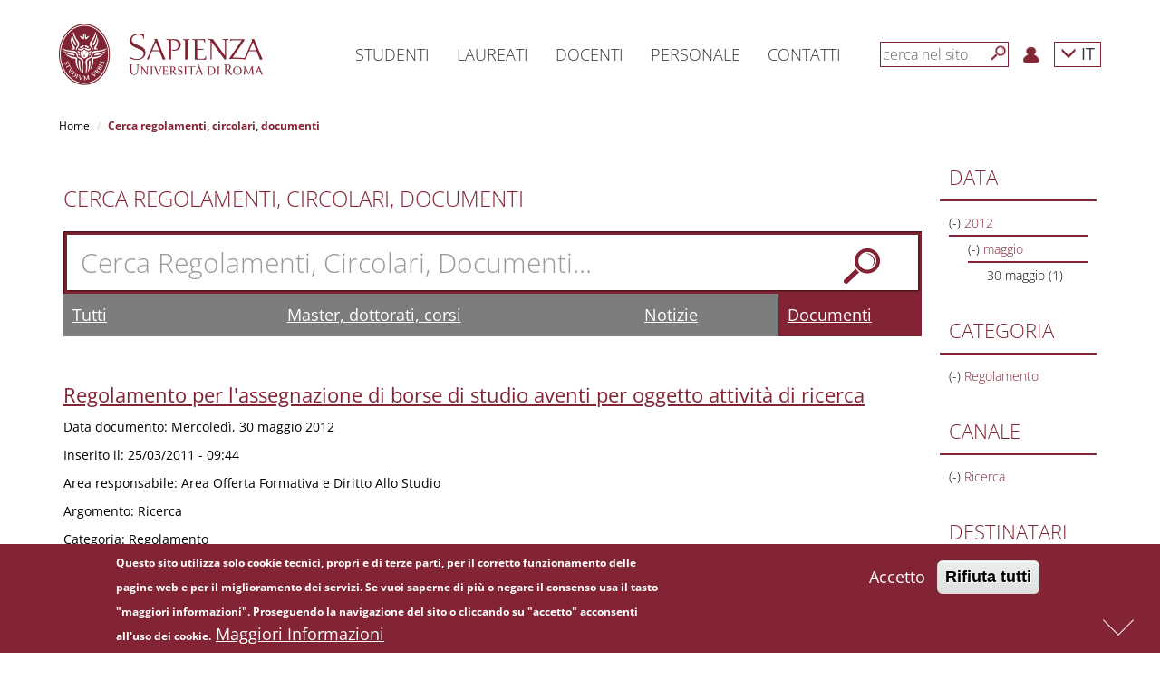

--- FILE ---
content_type: text/html; charset=utf-8
request_url: https://www.uniroma1.it/it/cerca/circolari?f%5B0%5D=field_canale%3A5&f%5B1%5D=field_destinatari%3A1822&f%5B2%5D=field_data_documento%3A2012&f%5B3%5D=field_data_documento%3A2012-05&f%5B4%5D=field_classificazione%3A1828&amp%3Bf%5B1%5D=field_destinatari%3A1824
body_size: 11231
content:
<!DOCTYPE html>
<html lang="it" dir="ltr" prefix="content: http://purl.org/rss/1.0/modules/content/ dc: http://purl.org/dc/terms/ foaf: http://xmlns.com/foaf/0.1/ og: http://ogp.me/ns# rdfs: http://www.w3.org/2000/01/rdf-schema# sioc: http://rdfs.org/sioc/ns# sioct: http://rdfs.org/sioc/types# skos: http://www.w3.org/2004/02/skos/core# xsd: http://www.w3.org/2001/XMLSchema#">

	<head>
		<link rel="profile" href="http://www.w3.org/1999/xhtml/vocab" />
		<meta name="viewport" content="width=device-width, initial-scale=1.0">
		<meta http-equiv="X-UA-Compatible" content="IE=edge">
		<meta http-equiv="Content-Type" content="text/html; charset=utf-8" />
<meta name="Generator" content="Drupal 7 (http://drupal.org)" />
<link rel="shortcut icon" href="https://www.uniroma1.it/favicon.ico" type="image/vnd.microsoft.icon" />
		<title>Cerca regolamenti, circolari, documenti | Sapienza Università di Roma</title>
				<link type="text/css" rel="stylesheet" href="/sites/all/modules/uniroma1_infostud_login/css/spid-sp-access-button.min.css">
		<style>
@import url("https://www.uniroma1.it/modules/system/system.base.css?t8wia3");
</style>
<style>
@import url("https://www.uniroma1.it/sites/all/modules/jquery_update/replace/ui/themes/base/minified/jquery.ui.core.min.css?t8wia3");
@import url("https://www.uniroma1.it/sites/all/modules/jquery_update/replace/ui/themes/base/minified/jquery.ui.theme.min.css?t8wia3");
@import url("https://www.uniroma1.it/sites/all/modules/jquery_update/replace/ui/themes/base/minified/jquery.ui.accordion.min.css?t8wia3");
</style>
<style>
@import url("https://www.uniroma1.it/sites/all/modules/ldap/ldap_user/ldap_user.css?t8wia3");
@import url("https://www.uniroma1.it/sites/all/modules/calendar/css/calendar_multiday.css?t8wia3");
@import url("https://www.uniroma1.it/sites/all/modules/date/date_api/date.css?t8wia3");
@import url("https://www.uniroma1.it/sites/all/modules/date/date_popup/themes/datepicker.1.7.css?t8wia3");
@import url("https://www.uniroma1.it/modules/field/theme/field.css?t8wia3");
@import url("https://www.uniroma1.it/modules/node/node.css?t8wia3");
@import url("https://www.uniroma1.it/sites/all/modules/sapienza_experts/css/experts.css?t8wia3");
@import url("https://www.uniroma1.it/sites/all/modules/sapienza_phonebook/css/phonebook.css?t8wia3");
@import url("https://www.uniroma1.it/sites/all/modules/sapienza_pnnr_block/css/pnnr-block.css?t8wia3");
@import url("https://www.uniroma1.it/sites/all/modules/sapienza_yearbook/css/yearbook.css?t8wia3");
@import url("https://www.uniroma1.it/sites/all/modules/uniroma1_2025/css/dashboard.css?t8wia3");
@import url("https://www.uniroma1.it/sites/all/modules/uniroma1_infostud_idm/css/uniroma1_infostud_idm.css?t8wia3");
@import url("https://www.uniroma1.it/sites/all/modules/uniroma1_opensans/css/uniroma1_opensans.css?t8wia3");
@import url("https://www.uniroma1.it/sites/all/modules/uniroma1_opensans/css/font-awesome.min.css?t8wia3");
@import url("https://www.uniroma1.it/sites/all/modules/views/css/views.css?t8wia3");
</style>
<style>
@import url("https://www.uniroma1.it/sites/all/modules/colorbox/styles/default/colorbox_style.css?t8wia3");
@import url("https://www.uniroma1.it/sites/all/modules/ctools/css/ctools.css?t8wia3");
@import url("https://www.uniroma1.it/sites/all/modules/ldap/ldap_servers/ldap_servers.admin.css?t8wia3");
@import url("https://www.uniroma1.it/sites/all/modules/eu_cookie_compliance/css/eu_cookie_compliance.css?t8wia3");
@import url("https://www.uniroma1.it/sites/all/modules/addtoany/addtoany.css?t8wia3");
</style>
<link type="text/css" rel="stylesheet" href="//maxcdn.bootstrapcdn.com/font-awesome/4.6.3/css/font-awesome.min.css" media="all" />
<style>
@import url("https://www.uniroma1.it/sites/default/files/ctools/css/db4c08a83158c94fcfc8c3a943297031.css?t8wia3");
</style>
<link type="text/css" rel="stylesheet" href="/sites/all/themes/sapienza_bootstrap/bootstrap/css/bootstrap.css" media="all" />
<style>
@import url("https://www.uniroma1.it/sites/all/themes/bootstrap/css/3.3.5/overrides.min.css?t8wia3");
@import url("https://www.uniroma1.it/sites/all/themes/sapienza_bootstrap/css/banner.css?t8wia3");
@import url("https://www.uniroma1.it/sites/all/themes/sapienza_bootstrap/css/banner-big.css?t8wia3");
@import url("https://www.uniroma1.it/sites/all/themes/sapienza_bootstrap/css/breadcrumb.css?t8wia3");
@import url("https://www.uniroma1.it/sites/all/themes/sapienza_bootstrap/css/calendar.css?t8wia3");
@import url("https://www.uniroma1.it/sites/all/themes/sapienza_bootstrap/css/cerca-corso.css?t8wia3");
@import url("https://www.uniroma1.it/sites/all/themes/sapienza_bootstrap/css/menu.css?t8wia3");
@import url("https://www.uniroma1.it/sites/all/themes/sapienza_bootstrap/css/menu-footer.css?t8wia3");
@import url("https://www.uniroma1.it/sites/all/themes/sapienza_bootstrap/css/area-riservata_A.css?t8wia3");
@import url("https://www.uniroma1.it/sites/all/themes/sapienza_bootstrap/css/news.css?t8wia3");
@import url("https://www.uniroma1.it/sites/all/themes/sapienza_bootstrap/css/ricerca3.css?t8wia3");
@import url("https://www.uniroma1.it/sites/all/themes/sapienza_bootstrap/css/social.css?t8wia3");
@import url("https://www.uniroma1.it/sites/all/themes/sapienza_bootstrap/css/sotto-testata.css?t8wia3");
@import url("https://www.uniroma1.it/sites/all/themes/sapienza_bootstrap/css/target.css?t8wia3");
@import url("https://www.uniroma1.it/sites/all/themes/sapienza_bootstrap/css/testata.css?t8wia3");
@import url("https://www.uniroma1.it/sites/all/themes/sapienza_bootstrap/css/style.css?t8wia3");
@import url("https://www.uniroma1.it/sites/all/themes/sapienza_bootstrap/css/uniroma1_infostud_login.css?t8wia3");
@import url("https://www.uniroma1.it/sites/all/themes/sapienza_bootstrap/css/sapienza-research-highlights.css?t8wia3");
@import url("https://www.uniroma1.it/sites/all/themes/sapienza_bootstrap/css/sapienza-newsletter-scientifica.css?t8wia3");
</style>
		<!-- HTML5 element support for IE6-8 -->
		<!--[if lt IE 9]>
    <script src="https://cdn.jsdelivr.net/html5shiv/3.7.3/html5shiv-printshiv.min.js"></script>
  <![endif]-->
		<script src="https://www.uniroma1.it/sites/default/files/js/js_tr173tNWW2A1vvp5JmASPGVfECRtOfLyNyp-38oEYX0.js"></script>
<script src="https://www.uniroma1.it/sites/default/files/js/js_abhoolFF1wZ0f1S2A3yhl0SO_cBD0Q-9cyr3y1AMbdg.js"></script>
<script src="/sites/all/themes/sapienza_bootstrap/bootstrap/js/bootstrap.min.js"></script>
<script src="https://www.uniroma1.it/sites/default/files/js/js__LB7MEx17zs2MwO9QA_h_AuY2YN0SCaib7kNUb5hnvg.js"></script>
<script src="https://www.uniroma1.it/sites/default/files/js/js_XakH0c3GUpi8srj1FRptbRNyt2YIV5syZwN1xhXEHas.js"></script>
<script src="https://www.uniroma1.it/sites/default/files/js/js_f3Nfp_OSqooZcUvD7ceXPeRIjxSPr04ILU5aS05BCz4.js"></script>
<script>jQuery.extend(Drupal.settings, {"basePath":"\/","pathPrefix":"it\/","ajaxPageState":{"theme":"sapienza_bootstrap","theme_token":"f_DyXpvlcVb4Qch0yuce7JCQwj59-A0dZvuOfBWcTnk","js":{"0":1,"sites\/all\/modules\/eu_cookie_compliance\/js\/eu_cookie_compliance.min.js":1,"sites\/all\/themes\/bootstrap\/js\/bootstrap.js":1,"sites\/all\/modules\/jquery_update\/replace\/jquery\/1.10\/jquery.min.js":1,"misc\/jquery-extend-3.4.0.js":1,"misc\/jquery-html-prefilter-3.5.0-backport.js":1,"misc\/jquery.once.js":1,"misc\/drupal.js":1,"sites\/all\/modules\/jquery_dollar\/jquery_dollar.js":1,"sites\/all\/modules\/jquery_update\/replace\/ui\/ui\/minified\/jquery.ui.core.min.js":1,"sites\/all\/modules\/jquery_update\/replace\/ui\/ui\/minified\/jquery.ui.widget.min.js":1,"sites\/all\/modules\/jquery_update\/replace\/ui\/ui\/minified\/jquery.ui.accordion.min.js":1,"sites\/all\/modules\/jquery_update\/replace\/ui\/external\/jquery.cookie.js":1,"\/sites\/all\/themes\/sapienza_bootstrap\/bootstrap\/js\/bootstrap.min.js":1,"sites\/all\/modules\/jquery_ui_filter\/jquery_ui_filter.js":1,"sites\/all\/modules\/sapienza_experts\/js\/experts.js":1,"sites\/all\/modules\/sapienza_phonebook\/js\/phonebook.js":1,"sites\/all\/modules\/sapienza_pnnr_block\/js\/pnnr-block.js":1,"sites\/all\/modules\/sapienza_yearbook\/js\/yearbook.js":1,"sites\/all\/modules\/uniroma1_2025\/js\/dashboard.js":1,"public:\/\/languages\/it_NAPY1KXfceHZiKBM9cysEdqqoo6YEVy7U1nICCo2MHc.js":1,"sites\/all\/libraries\/colorbox\/jquery.colorbox-min.js":1,"sites\/all\/modules\/colorbox\/js\/colorbox.js":1,"sites\/all\/modules\/colorbox\/styles\/default\/colorbox_style.js":1,"sites\/all\/modules\/jquery_ui_filter\/accordion\/jquery_ui_filter_accordion.js":1,"sites\/all\/modules\/facetapi\/facetapi.js":1,"sites\/all\/themes\/sapienza_bootstrap\/js\/compatibility.js":1,"sites\/all\/themes\/sapienza_bootstrap\/js\/css3-mediaqueries.js":1,"sites\/all\/themes\/sapienza_bootstrap\/js\/home.js":1,"sites\/all\/themes\/sapienza_bootstrap\/js\/html5shiv.min.js":1,"sites\/all\/themes\/sapienza_bootstrap\/js\/jquery.matchHeight-min.js":1,"sites\/all\/themes\/sapienza_bootstrap\/js\/menu.js":1,"sites\/all\/themes\/sapienza_bootstrap\/js\/modernizr.js":1,"sites\/all\/themes\/sapienza_bootstrap\/js\/modernizr.min.js":1,"sites\/all\/themes\/sapienza_bootstrap\/js\/respond.js":1,"sites\/all\/themes\/sapienza_bootstrap\/js\/ricerca.js":1,"sites\/all\/themes\/sapienza_bootstrap\/js\/jquery.base64.js":1,"sites\/all\/themes\/sapienza_bootstrap\/js\/uniroma1_infostud_login.js":1,"sites\/all\/themes\/sapienza_bootstrap\/js\/uniroma1_infostud_login_spid_form.js":1},"css":{"modules\/system\/system.base.css":1,"misc\/ui\/jquery.ui.core.css":1,"misc\/ui\/jquery.ui.theme.css":1,"misc\/ui\/jquery.ui.accordion.css":1,"sites\/all\/modules\/ldap\/ldap_user\/ldap_user.css":1,"sites\/all\/modules\/calendar\/css\/calendar_multiday.css":1,"sites\/all\/modules\/date\/date_api\/date.css":1,"sites\/all\/modules\/date\/date_popup\/themes\/datepicker.1.7.css":1,"modules\/field\/theme\/field.css":1,"modules\/node\/node.css":1,"sites\/all\/modules\/sapienza_experts\/css\/experts.css":1,"sites\/all\/modules\/sapienza_phonebook\/css\/phonebook.css":1,"sites\/all\/modules\/sapienza_pnnr_block\/css\/pnnr-block.css":1,"sites\/all\/modules\/sapienza_yearbook\/css\/yearbook.css":1,"sites\/all\/modules\/uniroma1_2025\/css\/dashboard.css":1,"sites\/all\/modules\/uniroma1_infostud_idm\/css\/uniroma1_infostud_idm.css":1,"sites\/all\/modules\/uniroma1_opensans\/css\/uniroma1_opensans.css":1,"sites\/all\/modules\/uniroma1_opensans\/css\/font-awesome.min.css":1,"sites\/all\/modules\/views\/css\/views.css":1,"sites\/all\/modules\/colorbox\/styles\/default\/colorbox_style.css":1,"sites\/all\/modules\/ctools\/css\/ctools.css":1,"sites\/all\/modules\/ldap\/ldap_servers\/ldap_servers.admin.css":1,"sites\/all\/modules\/eu_cookie_compliance\/css\/eu_cookie_compliance.css":1,"sites\/all\/modules\/addtoany\/addtoany.css":1,"\/\/maxcdn.bootstrapcdn.com\/font-awesome\/4.6.3\/css\/font-awesome.min.css":1,"public:\/\/ctools\/css\/db4c08a83158c94fcfc8c3a943297031.css":1,"\/sites\/all\/themes\/sapienza_bootstrap\/bootstrap\/css\/bootstrap.css":1,"sites\/all\/themes\/bootstrap\/css\/3.3.5\/overrides.min.css":1,"sites\/all\/themes\/sapienza_bootstrap\/css\/banner.css":1,"sites\/all\/themes\/sapienza_bootstrap\/css\/banner-big.css":1,"sites\/all\/themes\/sapienza_bootstrap\/css\/breadcrumb.css":1,"sites\/all\/themes\/sapienza_bootstrap\/css\/calendar.css":1,"sites\/all\/themes\/sapienza_bootstrap\/css\/cerca-corso.css":1,"sites\/all\/themes\/sapienza_bootstrap\/css\/menu.css":1,"sites\/all\/themes\/sapienza_bootstrap\/css\/menu-footer.css":1,"sites\/all\/themes\/sapienza_bootstrap\/css\/area-riservata_A.css":1,"sites\/all\/themes\/sapienza_bootstrap\/css\/news.css":1,"sites\/all\/themes\/sapienza_bootstrap\/css\/ricerca3.css":1,"sites\/all\/themes\/sapienza_bootstrap\/css\/social.css":1,"sites\/all\/themes\/sapienza_bootstrap\/css\/sotto-testata.css":1,"sites\/all\/themes\/sapienza_bootstrap\/css\/target.css":1,"sites\/all\/themes\/sapienza_bootstrap\/css\/testata.css":1,"sites\/all\/themes\/sapienza_bootstrap\/css\/style.css":1,"sites\/all\/themes\/sapienza_bootstrap\/css\/uniroma1_infostud_login.css":1,"sites\/all\/themes\/sapienza_bootstrap\/css\/spid-sp-access-button.min.css":1,"sites\/all\/themes\/sapienza_bootstrap\/css\/sapienza-research-highlights.css":1,"sites\/all\/themes\/sapienza_bootstrap\/css\/sapienza-newsletter-scientifica.css":1}},"colorbox":{"opacity":"0.85","current":"{current} of {total}","previous":"\u00ab Prev","next":"Next \u00bb","close":"Close","maxWidth":"98%","maxHeight":"98%","fixed":true,"mobiledetect":true,"mobiledevicewidth":"480px"},"jQueryUiFilter":{"disabled":0,"accordionHeaderTag":"h3","accordionOptions":{"active":"false","animated":"slide","autoHeight":"false","clearStyle":"false","collapsible":"true","event":"click","scrollTo":0,"history":"false"}},"urlIsAjaxTrusted":{"\/it\/cerca\/circolari":true},"facetapi":{"facets":[{"limit":"5","id":"facetapi-facet-search-apiidx-documento-block-field-data-documento","searcher":"search_api@idx_documento","realmName":"block","facetName":"field_data_documento","queryType":"date","widget":"facetapi_links","showMoreText":"+","showFewerText":"-"},{"limit":20,"id":"facetapi-facet-search-apiidx-documento-block-field-destinatari","searcher":"search_api@idx_documento","realmName":"block","facetName":"field_destinatari","queryType":null,"widget":"facetapi_links","showMoreText":"Show more","showFewerText":"Show fewer"},{"limit":20,"id":"facetapi-facet-search-apiidx-documento-block-field-classificazione","searcher":"search_api@idx_documento","realmName":"block","facetName":"field_classificazione","queryType":null,"widget":"facetapi_links","showMoreText":"Show more","showFewerText":"Show fewer"},{"limit":"20","id":"facetapi-facet-search-apiidx-documento-block-field-tipo-documento","searcher":"search_api@idx_documento","realmName":"block","facetName":"field_tipo_documento","queryType":null,"widget":"facetapi_links","showMoreText":"+","showFewerText":"-"},{"limit":20,"id":"facetapi-facet-search-apiidx-documento-block-field-canale","searcher":"search_api@idx_documento","realmName":"block","facetName":"field_canale","queryType":null,"widget":"facetapi_links","showMoreText":"Show more","showFewerText":"Show fewer"}]},"eu_cookie_compliance":{"cookie_policy_version":"1.0.0","popup_enabled":1,"popup_agreed_enabled":0,"popup_hide_agreed":0,"popup_clicking_confirmation":false,"popup_scrolling_confirmation":false,"popup_html_info":"\u003Cdiv class=\u0022eu-cookie-compliance-banner eu-cookie-compliance-banner-info eu-cookie-compliance-banner--opt-in\u0022\u003E\n  \u003Cdiv class=\u0022popup-content info\u0022\u003E\n        \u003Cdiv id=\u0022popup-text\u0022\u003E\n      \u003Cp\u003EQuesto sito utilizza solo cookie tecnici, propri e di terze parti, per il corretto funzionamento delle pagine web e per il miglioramento dei servizi. Se vuoi saperne di pi\u00f9 o negare il consenso usa il tasto \u0022maggiori informazioni\u0022. Proseguendo la navigazione del sito o cliccando su \u0022accetto\u0022 acconsenti all\u0027uso dei cookie.\u003C\/p\u003E\n              \u003Cbutton type=\u0022button\u0022 class=\u0022find-more-button eu-cookie-compliance-more-button\u0022\u003EMaggiori Informazioni\u003C\/button\u003E\n          \u003C\/div\u003E\n    \n    \u003Cdiv id=\u0022popup-buttons\u0022 class=\u0022\u0022\u003E\n            \u003Cbutton type=\u0022button\u0022 class=\u0022agree-button eu-cookie-compliance-secondary-button\u0022\u003EAccetto\u003C\/button\u003E\n              \u003Cbutton type=\u0022button\u0022 class=\u0022decline-button eu-cookie-compliance-default-button\u0022 \u003ERifiuta tutti\u003C\/button\u003E\n          \u003C\/div\u003E\n  \u003C\/div\u003E\n\u003C\/div\u003E","use_mobile_message":false,"mobile_popup_html_info":"\u003Cdiv class=\u0022eu-cookie-compliance-banner eu-cookie-compliance-banner-info eu-cookie-compliance-banner--opt-in\u0022\u003E\n  \u003Cdiv class=\u0022popup-content info\u0022\u003E\n        \u003Cdiv id=\u0022popup-text\u0022\u003E\n                    \u003Cbutton type=\u0022button\u0022 class=\u0022find-more-button eu-cookie-compliance-more-button\u0022\u003EMaggiori Informazioni\u003C\/button\u003E\n          \u003C\/div\u003E\n    \n    \u003Cdiv id=\u0022popup-buttons\u0022 class=\u0022\u0022\u003E\n            \u003Cbutton type=\u0022button\u0022 class=\u0022agree-button eu-cookie-compliance-secondary-button\u0022\u003EAccetto\u003C\/button\u003E\n              \u003Cbutton type=\u0022button\u0022 class=\u0022decline-button eu-cookie-compliance-default-button\u0022 \u003ERifiuta tutti\u003C\/button\u003E\n          \u003C\/div\u003E\n  \u003C\/div\u003E\n\u003C\/div\u003E\n","mobile_breakpoint":"768","popup_html_agreed":"\u003Cdiv\u003E\n  \u003Cdiv class=\u0022popup-content agreed\u0022\u003E\n    \u003Cdiv id=\u0022popup-text\u0022\u003E\n      \u003Ch2\u003ECookies accettati\u003C\/h2\u003E\n    \u003C\/div\u003E\n    \u003Cdiv id=\u0022popup-buttons\u0022\u003E\n      \u003Cbutton type=\u0022button\u0022 class=\u0022hide-popup-button eu-cookie-compliance-hide-button\u0022\u003ENascondi\u003C\/button\u003E\n              \u003Cbutton type=\u0022button\u0022 class=\u0022find-more-button eu-cookie-compliance-more-button-thank-you\u0022 \u003EMaggiori informazioni\u003C\/button\u003E\n          \u003C\/div\u003E\n  \u003C\/div\u003E\n\u003C\/div\u003E","popup_use_bare_css":false,"popup_height":"auto","popup_width":"100%","popup_delay":1000,"popup_link":"http:\/\/www.uniroma1.it\/informativa_cookie","popup_link_new_window":1,"popup_position":null,"fixed_top_position":false,"popup_language":"it","store_consent":false,"better_support_for_screen_readers":0,"reload_page":0,"domain":"","domain_all_sites":0,"popup_eu_only_js":0,"cookie_lifetime":"100","cookie_session":false,"disagree_do_not_show_popup":0,"method":"opt_in","allowed_cookies":"","withdraw_markup":"\u003Cbutton type=\u0022button\u0022 class=\u0022eu-cookie-withdraw-tab\u0022\u003E\u003C\/button\u003E\n\u003Cdiv class=\u0022eu-cookie-withdraw-banner\u0022\u003E\n  \u003Cdiv class=\u0022popup-content info\u0022\u003E\n    \u003Cdiv id=\u0022popup-text\u0022\u003E\n          \u003C\/div\u003E\n    \u003Cdiv id=\u0022popup-buttons\u0022\u003E\n      \u003Cbutton type=\u0022button\u0022 class=\u0022eu-cookie-withdraw-button\u0022\u003E\u003C\/button\u003E\n    \u003C\/div\u003E\n  \u003C\/div\u003E\n\u003C\/div\u003E\n","withdraw_enabled":false,"withdraw_button_on_info_popup":0,"cookie_categories":[],"cookie_categories_details":[],"enable_save_preferences_button":1,"cookie_name":"","cookie_value_disagreed":"0","cookie_value_agreed_show_thank_you":"1","cookie_value_agreed":"2","containing_element":"body","automatic_cookies_removal":1,"close_button_action":"close_banner"},"bootstrap":{"anchorsFix":"0","anchorsSmoothScrolling":"0","formHasError":1,"popoverEnabled":1,"popoverOptions":{"animation":1,"html":0,"placement":"right","selector":"","trigger":"click","triggerAutoclose":1,"title":"","content":"","delay":0,"container":"body"},"tooltipEnabled":1,"tooltipOptions":{"animation":1,"html":0,"placement":"auto left","selector":"","trigger":"hover focus","delay":0,"container":"body"}}});</script>

		<script>
			$(document).ready(function(e) {
				$('form').find("input[type=text],input[type=textarea], input[type=password], textarea").each(function(ev) {
					if (!$(this).attr("placeholder")) {
						//$(this).attr("placeholder", "Type your answer here");
						var labelText = $.trim($('label[for=' + this.id + ']').text());
						if (!labelText) {
							labelText = '';
						}
						labelText += "...";
						$(this).attr("placeholder", labelText);
					}
				});
				$('#sdb1').click(function() {
					var pos = $(document).scrollTop() + $(window).height();
					$("html, body").animate({
						scrollTop: pos
					}, 600);
					return false;
				});
				$('#sdb2').click(function() {
					$("html, body").animate({
						scrollTop: 0
					}, 600);
					return false;
				});
				$(window).scroll(function() {
					if ($(window).scrollTop() + $(window).height() == $(document).height()) {
						$('#sdb1').hide();
						$('#sdb2').show();
					} else {
						$('#sdb1').show();
						$('#sdb2').hide();
					}
				});
				$('#anchor-news').click(function() {
					$('html, body').animate({
						scrollTop: $('#news').offset().top - $('#navbar-hat').outerHeight() - $('#navbar').outerHeight()
					}, 'slow');
					return false;
				});
				$('#anchor-social').click(function() {
					$('html, body').animate({
						scrollTop: $('#social').offset().top - $('#navbar-hat').outerHeight() - $('#navbar').outerHeight()
					}, 'slow');
					return false;
				});
				$('#anchor-calendar').click(function() {
					$('html, body').animate({
						scrollTop: $('#calendar').offset().top - $('#navbar-hat').outerHeight() - $('#navbar').outerHeight()
					}, 'slow');
					return false;
				});
				$(".fix-height").each(function(e) {
					if ($(this).attr('class').match(/\belements-(\d+)\b/)) {
						var val = $(this).attr('class').match(/\belements-(\d+)\b/)[1];
						var element = $(this);
						var offset = 0;
						for (var i = 1; i < val; i++) {
							element = element.next();
							var caption = element.find(".caption");
							offset += caption.outerHeight();
							offset += 20;
						}
						$(this).find(".bg-image-cover-center").height($(this).find(".bg-image-cover-center").height() + offset);
					}
				});
				$(".jquery-ui-filter-accordion-header").each(function() {
					var hash = $(this).find("a").attr('href');
					hash = hash.substring(1, hash.length);
					$(this).attr("id", hash);
				});
			});
		</script>
	</head>
	<body class="html not-front not-logged-in no-sidebars page-cerca page-cerca-circolari i18n-it">
	<div id="skip-link">
			<a href="#main" class="element-invisible element-focusable">Salta al contenuto principale</a>
		</div>

		<div id="sdb-wrapper">
			<a href="#" id="sdb1" rel="nofollow" aria-label='Next'><span></span></a>
			<a href="#" id="sdb2" rel="nofollow" aria-label='Previous'><span></span></a>
		</div>
				<div id="fullpage">

						<main id="main">
					<section id="menu">
		<div id='user-menu-cache-control' class=''></div><nav id='navbar-main' class='navbar navbar-default navbar-fixed-top' role='navigation'> <!-- navbar-fixed-top--><div class='container'><div class='navbar-header'><button type='button' class='navbar-toggle collapsed' data-toggle='collapse' data-target='#navbar' aria-expanded='false' aria-controls='navbar'><span class='sr-only'>Toggle navigation</span><span class='icon-bar'></span><span class='icon-bar'></span><span class='icon-bar'></span></button><a class='navbar-brand' href='https://www.uniroma1.it/it'><img class='logo-mobile' alt='logo-mobile' src='https://www.uniroma1.it/sites/default/files/images/logo/sapienza-big.png' title='Uniroma1'><img class='logo-desktop' alt='logo-desktop' src='https://www.uniroma1.it/sites/default/files/images/logo/sapienza-big.png' title='Uniroma1'></a></div><div id='navbar' class='navbar-collapse collapse'><ul class='nav navbar-nav menu-1'><li class='menu-link-sapienza dropdown vertical-center'> <a href='/it/pagina-strutturale/studenti' title="Studenti" class='dropdown-toggle disabled' data-toggle='dropdown' role='button' aria-haspopup='true' aria-expanded='false'>Studenti</a></li><li class='menu-link-sapienza dropdown vertical-center'> <a href='/it/pagina-strutturale/laureati' title="Laureati" class='dropdown-toggle disabled' data-toggle='dropdown' role='button' aria-haspopup='true' aria-expanded='false'>Laureati</a></li><li class='menu-link-sapienza dropdown vertical-center'> <a href='https://www.uniroma1.it/it/pagina-strutturale/docenti' title="Docenti" class='dropdown-toggle disabled' data-toggle='dropdown' role='button' aria-haspopup='true' aria-expanded='false'>Docenti</a></li><li class='menu-link-sapienza dropdown vertical-center'> <a href='/it/pagina-strutturale/personale' title="Personale" class='dropdown-toggle disabled' data-toggle='dropdown' role='button' aria-haspopup='true' aria-expanded='false'>Personale</a></li><li class='menu-link-sapienza dropdown vertical-center'> <a href='/it/pagina-strutturale/contatti' title="Contatti" class='dropdown-toggle disabled' data-toggle='dropdown' role='button' aria-haspopup='true' aria-expanded='false'>Contatti</a></li></ul><ul class='nav navbar-nav navbar-right menu-2'><li class='vertical-center search-border'><form class='navbar-form navbar-left' role='search'><input type='text' id='search-term' class='form-control' placeholder='cerca nel sito'><button type='submit' aria-label='Cerca' id='search-button' class='btn-search btn btn-default'></button><div class='clear'></div></form></li><li class='menu-login vertical-center'><a href='/it/user'><img src='https://www.uniroma1.it/sites/default/files/images/login.png' alt='Login' title='Login'></a></li><li class='dropdown menu-lang vertical-center'><a href='/it/cerca/circolari' class='dropdown-toggle' data-toggle='dropdown' role='button' aria-haspopup='true' aria-expanded='false'>
    <span class='glyphicon glyphicon-menu-down'></span> IT</a><ul class='dropdown-menu'><li><a href='/en/cerca/circolari'>EN</a></li></ul></li></ul></div><!--/.nav-collapse --><div id='breadcrumb'> <ol class='breadcrumb'> <li><a href='https://www.uniroma1.it/it' title="Home">Home</a></li> <li class='active'>Cerca regolamenti, circolari, documenti</li></ol> </div></div></nav>
        <script type='text/javascript'>
        $(document).ready(function() {
				$('#search-button').click(function( e ) {
					submit_ricerca_generica(e);
				});
				$('#search-term').on('keypress', function(e) {
					if (e.keyCode === 13) {
						submit_ricerca_generica(e);
					}
				});
				function submit_ricerca_generica(e){
					e.preventDefault();
					var param = '';
					if($('#search-term').val()){
                     param+='?search_api_views_fulltext='+$('#search-term').val();
                    }

					var url = '/it/cerca'+param;
					window.location.href = url;
				}
			});
        </script>
        		<div class="container">
					</div>
	</section>
	<section id="tabs">
		<div class="container">
			<div class="row">
				<div class="col-md-12">
								  									  				  				  				</div>
			</div>
		</div>
	</section>
	<section id="content">
		<div class="container">
			<div class="row">

									<div class="col-sm-10">
			    <div class="region region-content">
    <section id="block-system-main" class="block block-system clearfix">

      
  <div class="view view-cerca-circolari view-id-cerca_circolari view-display-id-page view-cerca view-cerca-submit view-dom-id-92e3d1a2d58bf63d13b6110a1259e9c1">
        
      <div class="view-filters">
      <form action="/it/cerca/circolari" method="get" id="views-exposed-form-cerca-circolari-page" accept-charset="UTF-8"><div><div class="views-exposed-form">
  <div class="views-exposed-widgets clearfix">
          <div id="edit-search-api-views-fulltext-wrapper" class="views-exposed-widget views-widget-filter-search_api_views_fulltext">
                  <label for="edit-search-api-views-fulltext">
            Cerca Regolamenti, Circolari, Documenti          </label>
                        <div class="views-widget">
          <div class="form-item form-item-search-api-views-fulltext form-type-textfield form-group"><input class="form-control form-text" type="text" id="edit-search-api-views-fulltext" name="search_api_views_fulltext" value="" size="30" maxlength="128" /></div>        </div>
              </div>
                    <div class="views-exposed-widget views-submit-button">
      <button type="submit" id="edit-submit-cerca-circolari" name="" value="&amp;nbsp;" class="btn btn-default form-submit">&nbsp;</button>
    </div>
      </div>
</div>
</div></form>    </div>
  
  
      <div class="view-content">
      
          <div class='row'>
      	  <div id='search-form-tabs-wrapper' class='col-md-12'>
      		<div class='col-md-3 search-form-tab-wrapper '><a href='/it/cerca?search_api_views_fulltext=' id='search-tab-cerca' title="Tutti">Tutti</a></div>
      		<!-- <div class='col-md-3 search-form-tab-wrapper '><a href='/it/cerca/corsi-di-studio?search_api_views_fulltext=' id='search-tab-corsi' title="Corsi di studio">Corsi di studio</a></div> -->
      		<div class='col-md-5 search-form-tab-wrapper '><a href='/it/cerca/offerta-formativa?search_api_views_fulltext=' id='search-tab-masters' title="Master, dottorati, corsi">Master, dottorati, corsi</a></div>
      		<div class='col-md-2 search-form-tab-wrapper '><a href='/it/tutte-le-notizie?search_api_views_fulltext=' id='search-tab-news' title="Notizie">Notizie</a></div>
      		<div class='col-md-2 search-form-tab-wrapper search-active-tab'><a href='/it/cerca/circolari?search_api_views_fulltext=' id='search-tab-documento' title="Documenti">Documenti</a></div>
      	  </div>
      	  </div>  <div class="views-row views-row-1 views-row-odd views-row-first views-row-last">
      
  <div class="views-field views-field-title">        <h3 class="field-content"><a href="https://www.uniroma1.it/it/documento/regolamento-lassegnazione-di-borse-di-studio-aventi-oggetto-attivita-di-ricerca">Regolamento per l&#039;assegnazione di borse di studio aventi per oggetto  attività di ricerca</a></h3>  </div>  
  <div class="views-field views-field-field-data-documento">    <span class="views-label views-label-field-data-documento">Data documento: </span>    <span class="field-content"><span class="date-display-single" property="dc:date" datatype="xsd:dateTime" content="2012-05-30T00:00:00+02:00">Mercoledì, 30 maggio 2012</span></span>  </div>  
  <div class="views-field views-field-created">    <span class="views-label views-label-created">Inserito il: </span>    <span class="field-content">25/03/2011 - 09:44</span>  </div>  
  <div class="views-field views-field-field-area-responsabile">    <span class="views-label views-label-field-area-responsabile">Area responsabile: </span>    <span class="field-content">Area Offerta Formativa e Diritto Allo Studio</span>  </div>  
  <div class="views-field views-field-field-tipo-documento">    <span class="views-label views-label-field-tipo-documento">Argomento: </span>    <span class="field-content">Ricerca</span>  </div>  
  <div class="views-field views-field-field-classificazione">    <span class="views-label views-label-field-classificazione">Categoria: </span>    <span class="field-content">Regolamento</span>  </div>  
  <div class="views-field views-field-field-destinatari">    <span class="views-label views-label-field-destinatari">Destinatari: </span>    <span class="field-content">Docente, Soggetti esterni, Studente</span>  </div>  
  <div class="views-field views-field-search-api-excerpt">        <span class="field-content"></span>  </div>  </div>
    </div>
  
  
  
  
  
  
</div>
</section>
  </div>

			</div>
							<div class="col-sm-2">
					  <div class="region region-sidebar-right">
    <section id="block-facetapi-wzazihbgiknjcsrtplmnmm31wai2cn1i" class="block block-facetapi clearfix">

        <h2 class="block-title">Data</h2>
    
  <ul class="facetapi-facetapi-links facetapi-facet-field-data-documento" id="facetapi-facet-search-apiidx-documento-block-field-data-documento"><li class="expanded"><a href="/it/cerca/circolari?f%5B0%5D=field_canale%3A5&amp;f%5B1%5D=field_destinatari%3A1822&amp;f%5B2%5D=field_classificazione%3A1828&amp;amp%3Bf%5B1%5D=field_destinatari%3A1824" rel="nofollow" class="facetapi-active" id="facetapi-link">(-) <span class="element-invisible"> Remove 2012 filter </span></a>2012<ul><li class="expanded"><a href="/it/cerca/circolari?f%5B0%5D=field_canale%3A5&amp;f%5B1%5D=field_destinatari%3A1822&amp;f%5B2%5D=field_data_documento%3A2012&amp;f%5B3%5D=field_classificazione%3A1828&amp;amp%3Bf%5B1%5D=field_destinatari%3A1824" rel="nofollow" class="facetapi-active" id="facetapi-link--2">(-) <span class="element-invisible"> Remove maggio filter </span></a>maggio<ul><li class="leaf"><a href="/it/cerca/circolari?f%5B0%5D=field_canale%3A5&amp;f%5B1%5D=field_destinatari%3A1822&amp;f%5B2%5D=field_data_documento%3A2012&amp;f%5B3%5D=field_data_documento%3A2012-05&amp;f%5B4%5D=field_classificazione%3A1828&amp;f%5B5%5D=field_data_documento%3A2012-05-30&amp;amp%3Bf%5B1%5D=field_destinatari%3A1824" rel="nofollow" class="facetapi-inactive" id="facetapi-link--3">30 maggio (1)<span class="element-invisible"> Apply 30 maggio filter </span></a></li>
</ul></li>
</ul></li>
</ul>
</section>
<section id="block-facetapi-smadjwr6ncjxupiqtfsr2kucm7ookokv" class="block block-facetapi clearfix">

        <h2 class="block-title">Categoria</h2>
    
  <ul class="facetapi-facetapi-links facetapi-facet-field-classificazione" id="facetapi-facet-search-apiidx-documento-block-field-classificazione"><li class="leaf"><a href="/it/cerca/circolari?f%5B0%5D=field_canale%3A5&amp;f%5B1%5D=field_destinatari%3A1822&amp;f%5B2%5D=field_data_documento%3A2012&amp;f%5B3%5D=field_data_documento%3A2012-05&amp;amp%3Bf%5B1%5D=field_destinatari%3A1824" rel="nofollow" class="facetapi-active" id="facetapi-link--7">(-) <span class="element-invisible"> Remove Regolamento filter </span></a>Regolamento</li>
</ul>
</section>
<section id="block-facetapi-xxakplfke3rc1e0wnump9fufdx4tpbcx" class="block block-facetapi clearfix">

        <h2 class="block-title">Canale</h2>
    
  <ul class="facetapi-facetapi-links facetapi-facet-field-canale" id="facetapi-facet-search-apiidx-documento-block-field-canale"><li class="leaf"><a href="/it/cerca/circolari?f%5B0%5D=field_destinatari%3A1822&amp;f%5B1%5D=field_data_documento%3A2012&amp;f%5B2%5D=field_data_documento%3A2012-05&amp;f%5B3%5D=field_classificazione%3A1828&amp;amp%3Bf%5B1%5D=field_destinatari%3A1824" rel="nofollow" class="facetapi-active" id="facetapi-link--9">(-) <span class="element-invisible"> Remove Ricerca filter </span></a>Ricerca</li>
</ul>
</section>
<section id="block-facetapi-0iud98beqt3plo73xks08argry3yxkg0" class="block block-facetapi clearfix">

        <h2 class="block-title">Destinatari</h2>
    
  <ul class="facetapi-facetapi-links facetapi-facet-field-destinatari" id="facetapi-facet-search-apiidx-documento-block-field-destinatari"><li class="leaf"><a href="/it/cerca/circolari?f%5B0%5D=field_canale%3A5&amp;f%5B1%5D=field_data_documento%3A2012&amp;f%5B2%5D=field_data_documento%3A2012-05&amp;f%5B3%5D=field_classificazione%3A1828&amp;amp%3Bf%5B1%5D=field_destinatari%3A1824" rel="nofollow" class="facetapi-active" id="facetapi-link--4">(-) <span class="element-invisible"> Remove Docente filter </span></a>Docente</li>
<li class="leaf"><a href="/it/cerca/circolari?f%5B0%5D=field_canale%3A5&amp;f%5B1%5D=field_destinatari%3A1822&amp;f%5B2%5D=field_data_documento%3A2012&amp;f%5B3%5D=field_data_documento%3A2012-05&amp;f%5B4%5D=field_classificazione%3A1828&amp;f%5B5%5D=field_destinatari%3A1825&amp;amp%3Bf%5B1%5D=field_destinatari%3A1824" rel="nofollow" class="facetapi-inactive" id="facetapi-link--5">Soggetti esterni (1)<span class="element-invisible"> Apply Soggetti esterni filter </span></a></li>
<li class="leaf"><a href="/it/cerca/circolari?f%5B0%5D=field_canale%3A5&amp;f%5B1%5D=field_destinatari%3A1822&amp;f%5B2%5D=field_data_documento%3A2012&amp;f%5B3%5D=field_data_documento%3A2012-05&amp;f%5B4%5D=field_classificazione%3A1828&amp;f%5B5%5D=field_destinatari%3A1821&amp;amp%3Bf%5B1%5D=field_destinatari%3A1824" rel="nofollow" class="facetapi-inactive" id="facetapi-link--6">Studente (1)<span class="element-invisible"> Apply Studente filter </span></a></li>
</ul>
</section>
  </div>
				</div>
			 			</div>
		</div>
    </section>
            <section id="menu-footer">
       <div class="container">
			<div class="row">
			    <div class="region region-menu-footer">
    <section id="block-block-10" class="block block-block clearfix">

      
  <script type="text/javascript">
  var _paq = window._paq = window._paq||[];
  /* tracker methods like "setCustomDimension" should be called before "trackPageView" */
  _paq.push(['trackPageView']);
  _paq.push(['enableLinkTracking']);
  (function() {
    var u="https://ingestion.webanalytics.italia.it/";
    _paq.push(['setTrackerUrl', u+'matomo.php']);
    _paq.push(['setSiteId', 'bYjpNmB3G6']);
    var d=document, g=d.createElement('script'), s=d.getElementsByTagName('script')[0];
    g.type='text/javascript'; g.async=true; g.src=u+'matomo.js'; s.parentNode.insertBefore(g,s);
  })();
</script>
<!-- End Matomo Code -->
</section>
  </div>
			</div>
		</div>
        <div class="container">
			<div class="row">
				<div class='box-menu-footer box-menu-footer-1 col-xs-12 col-sm-6 col-md-3'><div class='same-height corsi'><h1><a href='/it/pagina-strutturale/didattica' title="Didattica">Didattica</a></h1><ul><li><a href='https://corsidilaurea.uniroma1.it/' title="Lauree e lauree magistrali">Lauree e lauree magistrali</a></li><li><a href='/it/pagina/scuola-superiore-di-studi-avanzati' title="Scuola superiore di studi avanzati">Scuola superiore di studi avanzati</a></li><li><a href='/it/content/isee-il-diritto-allo-studio-universitario-scadenze-e-multe-caso-di-ritardo' title="Corsi singoli">Corsi singoli</a></li><li><a href='/it/pagina/dottorati-di-ricerca' title="Corsi di dottorato">Corsi di dottorato</a></li><li><a href='/it/pagina/corsi-di-specializzazione' title="Corsi di specializzazione">Corsi di specializzazione</a></li><li><a href='https://sia.web.uniroma1.it/' title="Scuola di ingegneria aerospaziale">Scuola di ingegneria aerospaziale</a></li><li><a href='/it/pagina/master' title="Master">Master</a></li><li><a href='/it/pagina/corsi-di-alta-formazione' title="Corsi di alta formazione">Corsi di alta formazione</a></li><li><a href='/it/pagina/corsi-di-formazione' title="Corsi di formazione">Corsi di formazione</a></li><li><a href='/it/pagina/elenco-summer-winter-school' title="Summer and winter school">Summer and winter school</a></li><li><a href='/it/pagina/formazione-continua' title="Altre opportunità formative">Altre opportunità formative</a></li></ul></div></div><div class='box-menu-footer box-menu-footer-1 col-xs-12 col-sm-6 col-md-3'><div class='same-height internazionale'><h1><a href='/it/international' title="Internazionale">Internazionale</a></h1><ul><li><a href='/it/pagina/andare-allestero' title="Andare all'estero">Andare all'estero</a></li><li><a href='/it/pagina/finanziamenti-di-ateneo' title="Finanziamenti di Ateneo">Finanziamenti di Ateneo</a></li><li><a href='/it/pagina/scegliere-sapienza' title="Scegliere Sapienza">Scegliere Sapienza</a></li><li><a href='/it/pagina/accordi-internazionali' title="Accordi internazionali">Accordi internazionali</a></li><li><a href='/it/pagina/incontri-internazionali-alla-sapienza' title="Incontri internazionali">Incontri internazionali</a></li></ul></div></div><div class='box-menu-footer box-menu-footer-1 col-xs-12 col-sm-6 col-md-3'><div class='same-height ricerca'><h1><a href='/it/pagina-strutturale/ricerca-scientifica' title="Ricerca scientifica">Ricerca scientifica</a></h1><ul><li><a href='/it/pagina/governance-ricerca' title="Governance Ricerca">Governance Ricerca</a></li><li><a href='/it/pagina/opportunita-e-finanziamenti-la-ricerca' title="Opportunità e finanziamenti">Opportunità e finanziamenti</a></li><li><a href='/it/node/434261' title="Grant office">Grant office</a></li><li><a href='/it/pagina/valutazione-servizi-della-ricerca' title="Valutazione della ricerca">Valutazione della ricerca</a></li><li><a href='/it/pagina/cooperazione-scientifica-e-reti' title="Cooperazione scientifica e Reti">Cooperazione scientifica e Reti</a></li><li><a href='/it/pagina/area-servizi-la-ricerca' title="Informazioni e supporto">Informazioni e supporto</a></li></ul></div></div><div class='box-menu-footer box-menu-footer-1 col-xs-12 col-sm-6 col-md-3'><div class='same-height ateneo'><h1><a href='/it/pagina-strutturale/ateneo' title="Ateneo">Ateneo</a></h1><ul><li><a href='/it/pagina/chi-siamo' title="Chi siamo">Chi siamo</a></li><li><a href='/it/pagina/strutture' title="Strutture">Strutture</a></li><li><a href='/it/pagina/governo' title="Governo">Governo</a></li><li><a href='/it/pagina/amministrazione' title="Amministrazione">Amministrazione</a></li><li><a href='https://trasparenza.uniroma1.it/page/10/bandi-di-gara-e-contratti.html' title="Bandi di gara">Bandi di gara</a></li><li><a href='https://web.uniroma1.it/trasparenza/albo-pretorio' title="Concorsi">Concorsi</a></li><li><a href='https://trasparenza.uniroma1.it' title="Amministrazione Trasparente">Amministrazione Trasparente</a></li><li><a href='/it/pagina/bilanci' title="Bilanci">Bilanci</a></li><li><a href='/it/pagina/fondazione-sapienza' title="Fondazione">Fondazione</a></li><li><a href='/it/pagina/atti-di-notifica' title="Atti di notifica">Atti di notifica</a></li><li><a href='https://titulus.uniroma1.it/albo/ ' title="Albo on-line">Albo on-line</a></li></ul></div></div>			</div>
			<div class="row">
				<div class='sub-footer col-xs-12'><a href='/it/pagina-strutturale/contatti'>Contatti</a> | <a href='/it/pagina/settore-urp-rapporti-con-il-pubblico'>URP</a> | <a href='/it/pagina/stampa-e-comunicazione'>Media</a> | <a href='/it/pagina/accessibilita'>Accessibilità</a> | <a href='https://form.agid.gov.it/view/8d56b490-74e4-11ef-8651-49a974135ee0'>Dichiarazione di accessibilità</a> | <a href='/it/sitemap'>Mappa del sito</a> | </div>			</div>
		</div>
    </section>

    <section id="credits">
        <div class="container">
			            <div class="row">
                  <div class="region region-credits">
    <section id="block-block-4" class="block block-block clearfix">

      
  <p>© Sapienza Università di Roma - Piazzale Aldo Moro 5, 00185 Roma - (+39) 06 49911 - CF 80209930587 PI 02133771002</p>

</section>
  </div>
            </div>
			        </div>
    </section>
			</main>
			<script>window.eu_cookie_compliance_cookie_name = "";</script>
<script src="https://www.uniroma1.it/sites/default/files/js/js_9Rus79ChiI2hXGY4ky82J2TDHJZsnYE02SAHZrAw2QQ.js"></script>
<script src="https://www.uniroma1.it/sites/default/files/js/js_L50O_PWoAuMOxVjnzZCkNSSmI0kFwhZsO1_KS8WnGKw.js"></script>
		</div>
		<script src="/sites/all/modules/uniroma1_infostud_login/js/spid-sp-access-button.min.js"></script>
		<script>
			$(document).ready(function() {
				var rootList = $("#spid-idp-list-small-root-get");
				var idpList = rootList.children(".spid-idp-button-link");
				var lnkList = rootList.children(".spid-idp-support-link");
				while (idpList.length) {
					rootList.append(idpList.splice(Math.floor(Math.random() * idpList.length), 1)[0]);
				}
				rootList.append(lnkList);
			});
		</script>
		</body>

		</html>


--- FILE ---
content_type: application/javascript
request_url: https://www.uniroma1.it/sites/all/modules/uniroma1_infostud_login/js/spid-sp-access-button.min.js
body_size: 2101
content:
jQuery&&function(t){function i(i,n){var d=i?t(this):n,o=t(d.attr("spid-idp-button")),r=d.hasClass("spid-idp-button-open")
if(i){if(t(i.target).hasClass("spid-idp-button-ignore"))return
i.preventDefault(),i.stopPropagation()}else if(d!==n.target&&t(n.target).hasClass("spid-idp-button-ignore"))return
s(),r||d.hasClass("spid-idp-button-disabled")||(d.addClass("spid-idp-button-open"),o.data("spid-idp-button-trigger",d).show(),e(),o.trigger("show",{spidIDPButton:o,trigger:d}))}function s(i){var s=i?t(i.target).parents().addBack():null
if(s&&s.is(".spid-idp-button")){if(!s.is(".spid-idp-button-menu"))return
if(!s.is("A"))return}t(document).find(".spid-idp-button:visible").each(function(){var i=t(this)
i.hide().removeData("spid-idp-button-trigger").trigger("hide",{spidIDPButton:i})}),t(document).find(".spid-idp-button-open").removeClass("spid-idp-button-open")}function e(){var i=t(".spid-idp-button:visible").eq(0),s=i.data("spid-idp-button-trigger"),e=s?parseInt(s.attr("data-horizontal-offset")||0,10):null,n=s?parseInt(s.attr("data-vertical-offset")||0,10):null
0!==i.length&&s&&(i.hasClass("spid-idp-button-relative")?i.css({left:i.hasClass("spid-idp-button-anchor-right")?s.position().left-(i.outerWidth(!0)-s.outerWidth(!0))-parseInt(s.css("margin-right"),10)+e:s.position().left+parseInt(s.css("margin-left"),10)+e,top:s.position().top+s.outerHeight(!0)-parseInt(s.css("margin-top"),10)+n}):i.css({left:i.hasClass("spid-idp-button-anchor-right")?s.offset().left-(i.outerWidth()-s.outerWidth())+e:s.offset().left+e,top:s.offset().top+s.outerHeight()+n}))}t.extend(t.fn,{spidIDPButton:function(e,n){switch(e){case"show":return i(null,t(this)),t(this)
case"hide":return s(),t(this)
case"attach":return t(this).attr("spid-idp-button",n)
case"detach":return s(),t(this).removeAttr("spid-idp-button")
case"disable":return t(this).addClass("spid-idp-button-disabled")
case"enable":return s(),t(this).removeClass("spid-idp-button-disabled")}}}),t(document).on("click.spid-idp-button","[spid-idp-button]",i),t(document).on("click.spid-idp-button",s),t(window).on("resize",e)}(jQuery)
